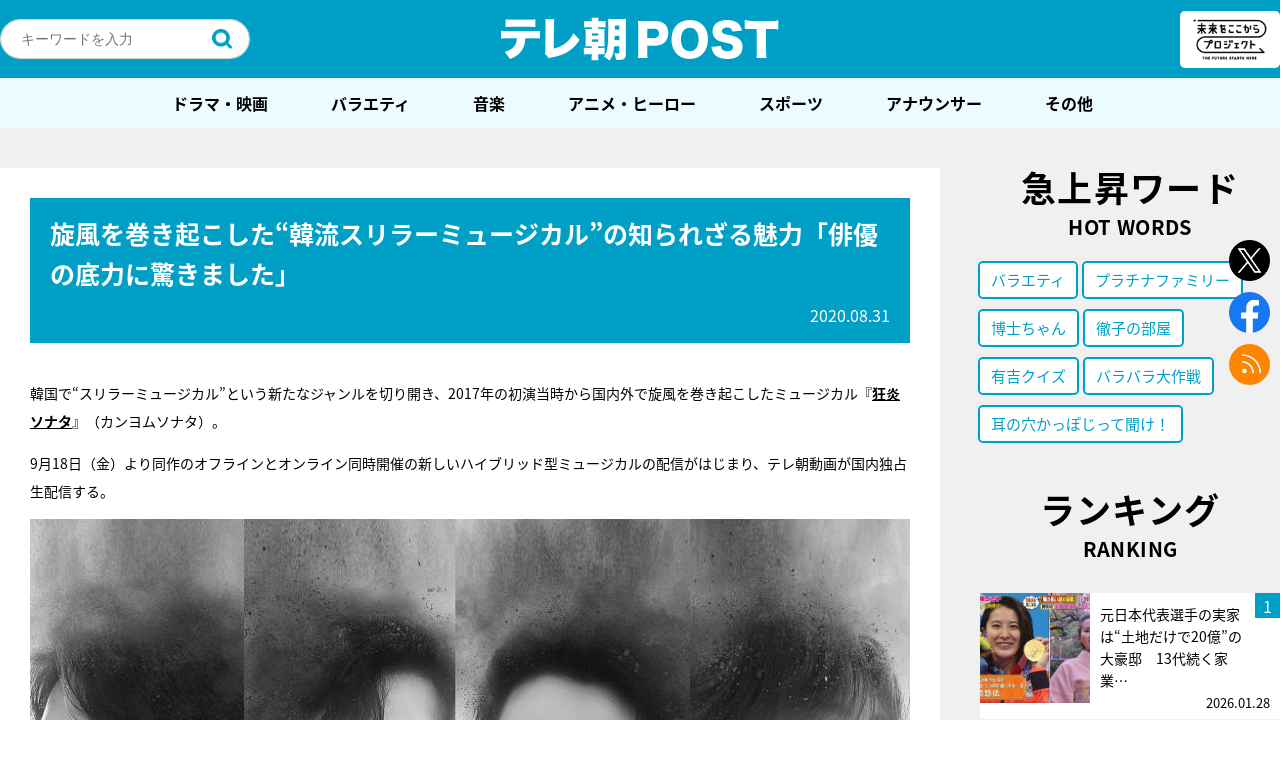

--- FILE ---
content_type: text/html; charset=utf-8
request_url: https://www.google.com/recaptcha/api2/aframe
body_size: 268
content:
<!DOCTYPE HTML><html><head><meta http-equiv="content-type" content="text/html; charset=UTF-8"></head><body><script nonce="BhLXkuybe6sj9LZ3_LvJNA">/** Anti-fraud and anti-abuse applications only. See google.com/recaptcha */ try{var clients={'sodar':'https://pagead2.googlesyndication.com/pagead/sodar?'};window.addEventListener("message",function(a){try{if(a.source===window.parent){var b=JSON.parse(a.data);var c=clients[b['id']];if(c){var d=document.createElement('img');d.src=c+b['params']+'&rc='+(localStorage.getItem("rc::a")?sessionStorage.getItem("rc::b"):"");window.document.body.appendChild(d);sessionStorage.setItem("rc::e",parseInt(sessionStorage.getItem("rc::e")||0)+1);localStorage.setItem("rc::h",'1769662034728');}}}catch(b){}});window.parent.postMessage("_grecaptcha_ready", "*");}catch(b){}</script></body></html>

--- FILE ---
content_type: application/javascript; charset=utf-8
request_url: https://fundingchoicesmessages.google.com/f/AGSKWxVIL6mHdVZE9-3xwPO-Pgb4wdVuUdfLI6UlbPVARi_-HHs1o6qYjFZvNoYlKxh4-bEtAAVIVC0uudJ88RT5HSoNPEQKY8lLTslwOE43iNKAUwTacV_j0g92PEYhDMAKquYznLL3PBOrC1WGec01Qhl9XJufDKo5tvaR5I9oRlxLvMi8u8JEr_oahYjA/_/globaladprostyles./alwebad_/adsterra./fulladbazee./ad300x250_
body_size: -1286
content:
window['90dd4532-6510-4bba-8671-6e5de7cc8427'] = true;